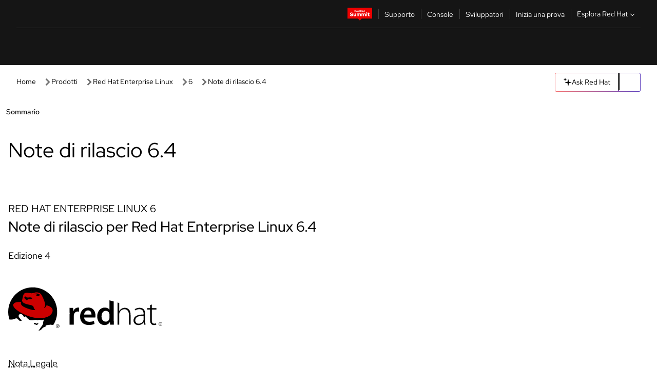

--- FILE ---
content_type: image/svg+xml
request_url: https://access.redhat.com/webassets/avalon/d/Red_Hat_Enterprise_Linux-6-6.4_Release_Notes-it-IT/images/a78399a6916bd5b945caa082f6c4fa4e/title_logo.svg
body_size: 13602
content:
<?xml version="1.0" encoding="UTF-8" standalone="no"?>
<!-- Created with Inkscape (http://www.inkscape.org/) -->
<svg
   xmlns:dc="http://purl.org/dc/elements/1.1/"
   xmlns:cc="http://web.resource.org/cc/"
   xmlns:rdf="http://www.w3.org/1999/02/22-rdf-syntax-ns#"
   xmlns:svg="http://www.w3.org/2000/svg"
   xmlns="http://www.w3.org/2000/svg"
   xmlns:xlink="http://www.w3.org/1999/xlink"
   xmlns:sodipodi="http://sodipodi.sourceforge.net/DTD/sodipodi-0.dtd"
   xmlns:inkscape="http://www.inkscape.org/namespaces/inkscape"
   width="300"
   height="140"
   id="svg2812"
   sodipodi:version="0.32"
   inkscape:version="0.45+devel"
   version="1.0"
   sodipodi:docname="redhat-logo.svg"
   inkscape:output_extension="org.inkscape.output.svg.inkscape">
  <defs
     id="defs3" />
  <sodipodi:namedview
     inkscape:document-units="mm"
     id="base"
     pagecolor="#ffffff"
     bordercolor="#666666"
     borderopacity="1.0"
     inkscape:pageopacity="0.0"
     inkscape:pageshadow="2"
     inkscape:zoom="1"
     inkscape:cx="174.26394"
     inkscape:cy="40.358463"
     inkscape:current-layer="layer1"
     inkscape:window-width="722"
     inkscape:window-height="523"
     inkscape:window-x="71"
     inkscape:window-y="636"
     width="300px"
     height="140px" />
  <metadata
     id="metadata4">
    <rdf:RDF>
      <cc:Work
         rdf:about="">
        <dc:format>image/svg+xml</dc:format>
        <dc:type
           rdf:resource="http://purl.org/dc/dcmitype/StillImage" />
      </cc:Work>
    </rdf:RDF>
  </metadata>
  <g
     inkscape:label="Layer 1"
     inkscape:groupmode="layer"
     id="layer1"
     transform="translate(-13.714282,-252.57246)">
    <g
       transform="matrix(2.1166666,0,0,2.1166666,-32.193429,187.76029)"
       id="shadowman">
      <path
         d="M 55.68466,68.503937 C 55.68466,79.688581 46.617715,88.755526 35.433071,88.755526 C 24.248427,88.755526 15.181482,79.688581 15.181482,68.503937 C 15.181482,57.319293 24.248427,48.252348 35.433071,48.252348 C 46.617715,48.252348 55.68466,57.319293 55.68466,68.503937 z"
         transform="matrix(1.10693,0,0,1.10693,5.005761,-12.00975)"
         style="fill:#ffffff"
         id="path4548" />
      <path
         d="M 147.81332,72.126073 C 147.81332,73.329962 147.86057,74.57586 148.03519,75.740362 L 146.64882,75.740362 L 146.42826,73.559712 L 146.35605,73.559712 C 145.61822,74.733404 143.92333,76.086957 141.50635,76.086957 C 138.4461,76.086957 137.02164,73.933874 137.02164,71.904202 C 137.02164,68.394942 140.11998,66.27862 146.30878,66.34295 L 146.30878,65.937278 C 146.30878,64.432747 146.01471,61.431561 142.41879,61.45388 C 141.08756,61.45388 139.70118,61.810976 138.5997,62.588186 L 138.1205,61.494579 C 139.51083,60.551948 141.20703,60.180411 142.58291,60.180411 C 146.97178,60.180411 147.81201,63.475677 147.81201,66.194597 L 147.81201,72.126073 L 147.81332,72.126073 z M 146.30878,67.609855 C 142.99645,67.514016 138.62333,68.015527 138.62333,71.667888 C 138.62333,73.853791 140.06616,74.835806 141.65077,74.835806 C 144.1859,74.835806 145.62742,73.266945 146.15124,71.786044 C 146.26152,71.460456 146.3101,71.134869 146.3101,70.874924 L 146.3101,67.609855 L 146.30878,67.609855 z M 153.80387,57.175286 L 153.80387,60.527004 L 158.13891,60.527004 L 158.13891,61.747959 L 153.80387,61.747959 L 153.80387,71.635066 C 153.80387,73.568902 154.40385,74.780665 156.03835,74.780665 C 156.82343,74.780665 157.37877,74.676951 157.76606,74.541727 L 157.94856,75.707542 C 157.45754,75.912347 156.76567,76.072514 155.84798,76.072514 C 154.73862,76.072514 153.81831,75.723296 153.22358,74.994662 C 152.53566,74.195133 152.29934,72.917726 152.29934,71.365932 L 152.29934,61.746646 L 149.7314,61.746646 L 149.7314,60.525692 L 152.29934,60.525692 L 152.29934,57.729312 L 153.80387,57.175286 z M 129.02767,60.179099 C 127.87105,60.179099 126.8339,60.512563 125.96348,61.052146 C 125.05891,61.581226 124.3224,62.399135 123.88522,63.247239 L 123.8222,63.247239 L 123.8222,55.719331 L 122.31767,55.309721 L 122.31767,75.740362 L 123.8222,75.740362 L 123.8222,66.437475 C 123.8222,65.819121 123.86947,65.39113 124.02832,64.938196 C 124.67818,63.046372 126.45974,61.493265 128.61545,61.493265 C 131.72953,61.493265 132.80739,63.990315 132.80739,66.730242 L 132.80739,75.73905 L 134.31191,75.73905 L 134.31191,66.564822 C 134.31191,60.899855 130.4692,60.179099 129.02767,60.179099 z"
         id="path620" />
      <path
         d="M 78.208384,65.270348 C 78.208384,63.205228 78.16506,61.686255 78.08235,60.311696 L 81.460325,60.311696 L 81.604739,63.240675 L 81.713705,63.240675 C 82.473849,61.069213 84.273772,59.961164 85.938472,59.961164 C 86.319199,59.961164 86.541071,59.976918 86.853532,60.045187 L 86.853532,63.719867 C 86.488557,63.648972 86.147215,63.609587 85.677213,63.609587 C 83.819525,63.609587 82.528988,64.792469 82.181081,66.560884 C 82.115438,66.904852 82.079992,67.318401 82.079992,67.738514 L 82.079992,75.73905 L 78.176875,75.73905 L 78.208384,65.270348 z M 91.56274,69.076313 C 91.666455,71.871381 93.83004,73.093647 96.328402,73.093647 C 98.123074,73.093647 99.405732,72.814009 100.58599,72.379455 L 101.16365,75.064243 C 99.842914,75.623519 98.010169,76.042319 95.771752,76.042319 C 90.763211,76.042319 87.82767,72.949234 87.82767,68.220332 C 87.82767,63.961432 90.411366,59.933594 95.372644,59.933594 C 100.38906,59.933594 102.02225,64.059896 102.02225,67.436558 C 102.02225,68.162566 101.95792,68.744161 101.88309,69.103883 L 91.56274,69.076313 z M 98.348885,66.358704 C 98.365952,64.929006 97.743659,62.59869 95.129766,62.59869 C 92.728556,62.59869 91.730785,64.778027 91.554863,66.358704 L 98.348885,66.358704 z M 118.82942,54.363153 L 114.93024,53.307617 L 114.93024,61.97377 L 114.8659,61.97377 C 114.17665,60.834212 112.65375,59.962477 110.54268,59.962477 C 106.83386,59.962477 103.60162,63.033244 103.62656,68.201952 C 103.62656,72.945296 106.54372,76.086957 110.22759,76.086957 C 112.45288,76.086957 114.31582,75.024857 115.23745,73.297141 L 115.30703,73.297141 L 115.48164,75.73905 L 118.95675,75.73905 C 118.88586,74.690078 118.82809,72.991246 118.82809,71.411881 L 118.82809,54.363153 L 118.82942,54.363153 z M 114.92893,69.050056 C 114.92893,69.459667 114.90136,69.840395 114.81077,70.189614 C 114.41823,71.877945 113.0371,72.966301 111.44198,72.966301 C 108.98563,72.966301 107.57957,70.894617 107.57957,68.060164 C 107.57957,65.198141 108.97382,62.983355 111.48662,62.983355 C 113.2406,62.983355 114.49568,64.220064 114.84228,65.72197 C 114.90922,66.038368 114.92893,66.428286 114.92893,66.738119 L 114.92893,69.050056 L 114.92893,69.050056 z"
         id="path616" />
      <path
         d="M 161.80517,73.528501 C 160.90479,73.528501 160.18937,74.243893 160.18939,75.144292 C 160.18939,76.044668 160.90478,76.760094 161.80517,76.760081 C 162.70554,76.760081 163.42095,76.041202 163.42097,75.144292 C 163.42097,74.24046 162.70554,73.528501 161.80517,73.528501 z M 161.80517,73.803529 C 162.54687,73.803529 163.14594,74.402585 163.14593,75.144292 C 163.14593,75.882533 162.54342,76.485053 161.80517,76.485053 C 161.06348,76.485053 160.46441,75.882523 160.46441,75.144292 C 160.46441,74.402596 161.06346,73.80354 161.80517,73.803529 z M 161.25512,74.319207 L 161.25512,75.969376 L 161.49577,75.969376 L 161.49577,75.247426 L 161.80517,75.247426 L 162.2521,75.969376 L 162.52712,75.969376 L 162.04582,75.247426 C 162.29078,75.216382 162.49274,75.06625 162.49274,74.766128 C 162.49273,74.438393 162.30159,74.319207 161.90832,74.319207 L 161.25512,74.319207 z M 161.49577,74.525479 L 161.83955,74.525479 C 162.0155,74.525467 162.21771,74.562596 162.21771,74.766128 C 162.21773,75.02142 162.01906,75.041156 161.80517,75.041156 L 161.49577,75.041156 L 161.49577,74.525479 z"
         id="path650" />
      <path
         d="M 63.115808,76.090895 C 60.810796,75.504093 58.522203,75.797079 56.285026,76.486064 C 56.010655,76.526189 56.159301,76.830359 56.114355,76.953441 C 56.240389,77.319727 56.032958,77.717522 54.998429,77.944646 C 53.465014,78.282048 52.496128,79.864039 51.942103,80.389181 C 51.290927,81.007536 49.45293,81.388262 49.729943,81.01935 C 49.946565,80.730522 50.773662,79.83253 51.276485,78.861018 C 51.726795,77.99322 52.127215,77.746405 52.678614,76.919305 C 52.841408,76.676428 53.46764,75.824385 53.650127,75.149578 C 53.854932,74.490525 53.786663,73.663427 53.865435,73.323398 C 53.97834,72.83239 54.440465,71.767665 54.477226,71.166377 C 54.496918,70.825035 53.056716,71.650821 52.372719,71.650821 C 51.688722,71.650821 51.024417,71.242523 50.412627,71.21364 C 49.657736,71.17688 49.17198,71.795235 48.489295,71.68758 C 48.098065,71.625877 47.769852,71.281909 47.087167,71.255652 C 46.115654,71.220205 44.928834,71.795235 42.698294,71.724341 C 40.507139,71.653447 38.480092,68.952905 38.204394,68.523601 C 37.880118,68.019465 37.484949,68.019465 37.054333,68.414634 C 36.622404,68.809804 36.090697,68.498657 35.939718,68.234773 C 35.652203,67.73195 34.882871,66.258927 33.692111,65.951719 C 32.044479,65.523729 31.210817,66.864153 31.31847,67.928878 C 31.427438,69.010669 32.127189,69.31394 32.451465,69.887656 C 32.77574,70.462687 32.94116,70.834225 33.54901,71.088919 C 33.980939,71.267467 34.142421,71.53529 34.013762,71.888448 C 33.900856,72.198281 33.451859,72.269175 33.156467,72.282304 C 31.933813,72.291845 31.468231,71.67907 30.76576,70.807968 C 30.388969,70.188301 29.79556,69.919166 29.103685,69.919166 C 28.774159,69.919166 28.465638,70.005814 28.191252,70.147603 C 27.106833,70.710817 25.817611,71.045595 24.429922,71.045595 L 22.863688,71.045595 C 22.102232,68.784859 21.688683,66.365268 21.688683,63.847213 C 21.688683,51.409229 31.770093,41.32782 44.208077,41.32782 C 56.646061,41.32782 66.72747,51.410542 66.72747,63.847213 C 66.730097,68.36212 65.401488,72.565881 63.115808,76.090895 z M 49.170707,74.025807 C 49.286239,74.138712 49.485793,74.518127 49.241602,75.001258 C 49.105065,75.257265 48.956712,75.437126 48.694141,75.647183 C 48.37643,75.900564 47.758075,76.194643 46.908658,75.65506 C 46.451785,75.364919 46.424215,75.267768 45.794044,75.349165 C 45.343735,75.408243 45.163874,74.953995 45.326668,74.575893 C 45.488149,74.199104 46.152454,73.893208 46.980865,74.378965 C 47.353716,74.598211 47.932685,75.059024 48.44076,74.649413 C 48.65213,74.481367 48.778164,74.368462 49.069618,74.031058 C 49.082746,74.015304 49.101126,74.007427 49.122132,74.007427 C 49.140512,74.007427 49.157579,74.013991 49.170707,74.025807 z"
         id="path632" />
      <path
         d="M 63.115853,76.089615 C 65.401534,72.564599 66.72883,68.36215 66.72883,63.849868 C 66.72883,51.411879 56.647417,41.330466 44.209428,41.330466 C 31.77144,41.330466 21.690027,51.413192 21.690027,63.849868 C 21.690027,66.367923 22.103576,68.787515 22.865032,71.046939 C 25.868844,79.95466 34.290809,86.367957 44.209428,86.367957 C 52.133821,86.367957 59.101143,82.275788 63.115853,76.089615 z"
         style="fill:none"
         id="path646" />
      <path
         d="M 56.917822,57.857972 C 56.694636,58.606299 56.378238,59.562056 54.970858,60.285439 C 54.766053,60.390468 54.687282,60.218483 54.781807,60.057003 C 55.313513,59.151133 55.409352,58.925322 55.562956,58.568226 C 55.779577,58.047022 55.892482,57.303946 55.463179,55.754779 C 54.615075,52.707643 52.849285,48.633855 51.564001,47.31181 C 50.32598,46.037029 48.079686,45.677306 46.050011,46.19851 C 45.302998,46.390186 43.839164,47.151642 41.126807,46.539852 C 36.433353,45.483004 35.738853,47.833013 35.468405,48.857041 C 35.197956,49.881066 34.552032,52.791666 34.552032,52.791666 C 34.33541,53.977174 34.05446,56.038354 41.342116,57.426043 C 44.737158,58.071966 44.910455,58.950266 45.060119,59.58175 C 45.329254,60.712117 45.761183,61.360667 46.245627,61.682316 C 46.731383,62.006591 46.245627,62.274414 45.707356,62.329554 C 44.260592,62.480532 38.917273,60.947118 35.754607,59.151133 C 33.168283,57.570457 33.124958,56.147322 33.717056,54.939495 C 29.808689,54.516756 26.877084,55.304469 26.345378,57.155594 C 25.431631,60.330077 33.324513,65.752165 42.311003,68.473712 C 51.741236,71.329172 61.440606,69.336258 62.519772,63.40872 C 63.012093,60.71343 60.74348,58.721829 56.917822,57.857972 z M 42.458041,52.053841 C 39.857276,52.241579 39.586829,52.52253 39.099759,53.041108 C 38.411824,53.772368 37.507268,52.090601 37.507268,52.090601 C 36.965059,51.976382 36.306006,51.100708 36.661789,50.2828 C 37.012321,49.474082 37.658246,49.71696 37.860425,49.969029 C 38.107242,50.274923 38.633697,50.777747 39.315068,50.759366 C 39.997753,50.7423 40.785465,50.597886 41.884324,50.597886 C 42.998938,50.597886 43.745953,51.014061 43.789276,51.371156 C 43.823411,51.675739 43.698689,51.964567 42.458041,52.053841 z M 45.191406,47.754243 C 45.187466,47.754243 45.183528,47.755556 45.179589,47.755556 C 45.138891,47.755556 45.107383,47.72536 45.107383,47.687287 C 45.107383,47.659717 45.123137,47.636085 45.14808,47.625583 C 45.652218,47.359073 46.404482,47.147704 47.265715,47.059743 C 47.524347,47.032172 47.776416,47.019045 48.019294,47.016418 C 48.062617,47.016418 48.103316,47.016418 48.147954,47.017731 C 49.592094,47.04924 50.746092,47.622957 50.729025,48.299078 C 50.711958,48.973884 49.527763,49.495088 48.084936,49.46358 C 47.617561,49.453076 47.179067,49.384807 46.800965,49.275842 C 46.756328,49.264025 46.723506,49.225952 46.723506,49.181315 C 46.723506,49.135365 46.756328,49.097292 46.802278,49.08679 C 47.702895,48.878046 48.310747,48.538016 48.268737,48.215055 C 48.212283,47.788376 47.03334,47.557315 45.637776,47.696476 C 45.484171,47.713544 45.334507,47.733237 45.191406,47.754243 z"
         style="fill:#cc0000"
         id="path648" />
      <use
         transform="translate(-94.61853,1.913321)"
         id="use4312"
         x="0"
         y="0"
         width="744.09448"
         height="1052.3622"
         xlink:href="#path650" />
    </g>
  </g>
</svg>


--- FILE ---
content_type: text/javascript; charset=utf-8
request_url: https://docs.redhat.com/_nuxt/H_XagO0P.js
body_size: 11449
content:
import{i as ue,r as j,b as ze,n as be,c as p,y as x,g as o,o as l,e as s,t as g,u as ye,j as ke,k as q,h as $e,F as le,x as Q,f as V,B as ve,C as ie,D as Kt,E as Gt,p as At,v as He,m as Ae,d as Yt,w as kt,l as Lt,G as Zt,I as we,q as Xt,s as Wt,J as St,K as Tt,L as Ct,N as wt,A as Re,z as _e,H as en,M as tn,O as nn}from"./B4E6G4QW.js";import{_ as on}from"./CQPMLyK-.js";import{_ as sn}from"./5VKadMoY.js";import{_ as an,a as ln}from"./BuBMDyMp.js";import{_ as rn}from"./BVavyVVG.js";import{i as cn,p as dn,r as un,a as pn}from"./BlOHKc0l.js";import"./BHXHwhQB.js";import"./Dgmoe8i2.js";const mn={key:0,id:"version-change-modal"},hn={slot:"header",class:"modal-title"},vn={class:"modal-content"},gn={slot:"footer",class:"modal-footer"},fn={__name:"VersionChangeModal",props:{targetVersionName:String,targetCurrentVersionName:String},emits:["continue","stay"],setup(w,{expose:y,emit:T}){const _=T,S=j(!1);ze({script:[{type:"module",innerHTML:`
      import '@rhds/elements/rh-dialog/rh-dialog.js';
      import '@rhds/elements/rh-button/rh-button.js';
      `}]});function h(){_("continue"),I()}function O(){_("stay"),I()}function I(){const b=document.querySelector("#version-change-modal");b&&b.close()}return y({show:()=>{S.value=!0,be(()=>{const b=document.querySelector("#version-change-modal");b&&b.show()})}}),(b,F)=>o(S)?(l(),p("rh-dialog",mn,[s("h2",hn,g(b.$t("version_change_modal_title")+w.targetVersionName),1),s("div",vn,[s("p",null,g(b.$t("version_change_modal_message")),1)]),s("div",gn,[s("rh-button",{id:"continue-button",variant:"primary",onClick:h},g(b.$t("version_change_modal_continue")+w.targetVersionName),1),s("rh-button",{id:"stay-button",variant:"link",onClick:O},g(b.$t("version_change_modal_stay")+w.targetCurrentVersionName),1)])])):x("",!0)}},_n=ue(fn,[["__scopeId","data-v-682f6c34"]]),bn={class:"spinner-container"},yn={__name:"Loader",setup(w){return ze({script:[{type:"module",innerHTML:`
      import '@patternfly/elements/pf-spinner/pf-spinner.js'; 
       `}]}),(y,T)=>(l(),p("div",bn,T[0]||(T[0]=[s("pf-spinner",{size:"xl"},[s("h1",null,"Loading...")],-1)])))}},$n=ue(yn,[["__scopeId","data-v-7a282db7"]]),kn={key:0,class:"item sub-chapter"},Ln=["href","id"],Sn={key:1,class:"item sub-chapter"},Tn=["id"],Cn=["id"],wn=["id"],An={class:"item sub-chapter"},Pn=["href","id"],xn={__name:"TocNestedLinkList",props:["sections","hash"],emits:["closeMobileTOC"],setup(w){const y=w,{locale:T}=ye(),_=ke(),S=_.params;let h=q("currentSubSection");const O=q("isSinglePage"),I=q("isLargeTOC");function b(i){const a=i.anchor?"#"+i.anchor:"#"+i.urlFragment;if(O.value)return i.docTitle==S.docTitle?i.url?i.url:i.singlePageAnchor?`#${i.singlePageAnchor}`:a||"":i.url;{let m=i.docTitle?i.docTitle:S.docTitle;return i.urlFragment===h.value?`/${T.value}/documentation/${S.product}/${S.version}/${S.contentFormatType}/${m}`:"#"+i.urlFragment!==a?`/${T.value}/documentation/${S.product}/${S.version}/${S.contentFormatType}/${m}/${i.urlFragment}${a}`:`/${T.value}/documentation/${S.product}/${S.version}/${S.contentFormatType}/${m}/${i.urlFragment}`}}function F(i){return i=i.split(" "),i.length>1&&i[0].includes(".")&&i.shift(),i.join(" ")}function N(i){var m;let a="";return O.value?a=i.singlePageAnchor?i.singlePageAnchor:i.anchor:a=i.anchor?i.anchor:i.urlFragment,I.value&&O.value&&_.params.docTitle==i.docTitle&&(m=i==null?void 0:i.subChapters)!=null&&m.includes(y.hash)||_.params.docTitle==i.docTitle&&_.hash==a||_.params.docTitle==i.docTitle&&_.params.section==(a==null?void 0:a.toLowerCase())||_.params.docTitle==i.docTitle&&_.params.section==(i==null?void 0:i.urlFragment)&&_.params.section!="index"&&I.value?!0:!!(_.params.docTitle==i.docTitle&&_.params.section==(i==null?void 0:i.urlFragment)&&!y.hash&&!a&&I.value)}function P(i){let a="";return O.value?a=i.singlePageAnchor?i.singlePageAnchor:i.anchor:a=i.anchor?i.anchor:i.singlePageAnchor,a||(a=i.urlFragment),a=i.docTitle+"-"+a,a}return(i,a)=>{const m=Pt;return l(!0),p(le,null,$e(w.sections,A=>(l(),p(le,{key:A.singlePageAnchor},[A.sections?(l(),p("li",Sn,[s("details",{id:"nested-toc--"+A.singlePageAnchor,onClick:a[3]||(a[3]=(...D)=>i.handleToggleActiveClass&&i.handleToggleActiveClass(...D))},[s("summary",{class:Q("heading sub-chapter-title"),id:A.singlePageAnchor+"--summary"},g(A.title),9,Cn),s("ol",{id:`sub-nav--${A.singlePageAnchor}`,class:"sub-nav"},[s("li",An,[s("a",{class:Q(`link sub-chapter-title chapter-landing-page ${N(A)?"active":""}`),href:b(A),id:`chapter-landing--${P(A)}`,onClick:a[1]||(a[1]=D=>i.$emit("closeMobileTOC"))},g(F(A.title)),11,Pn)]),V(m,{sections:A.sections,hash:w.hash,onCloseMobileTOC:a[2]||(a[2]=D=>i.$emit("closeMobileTOC"))},null,8,["sections","hash"])],8,wn)],8,Tn)])):(l(),p("li",kn,[s("a",{class:Q(`link sub-chapter-title ${N(A)?"active":""}`),href:b(A),id:`sub-link-to-${P(A)}`,onClick:a[0]||(a[0]=D=>i.$emit("closeMobileTOC"))},g(A.title),11,Ln)]))],64))),128)}}},Pt=ue(xn,[["__scopeId","data-v-c61ac788"]]),qn=["href","id"],Fn={__name:"TocLink",props:["section","index"],emits:["closeMobileTOC"],setup(w){const y=w;let T=q("currentChapter"),_=q("currentSection"),S=q("currentSubSection");const h=q("isSinglePage"),{locale:O}=ye();let I=b=>T.value==b.urlFragment||h.value?`#${b.singlePageAnchor}`:b.url?`/${O.value}${b.url}`:b.urlFragment+"#"+b.singlePageAnchor;return ve(()=>{if(h.value){if(_.value==y.section.singlePageAnchor)return!0}else if(S.value==y.section.singlePageAnchor)return!0;return!1}),(b,F)=>w.section.visible?(l(),p("a",{key:0,class:"link sub-chapter-title",href:o(I)(w.section),id:`sub-link-to-${w.section.docTitle}-${w.section.singlePageAnchor}`,onClick:F[0]||(F[0]=N=>b.$emit("closeMobileTOC"))},g(w.section.title),9,qn)):x("",!0)}},Mn=["href"],jn=["href","id"],En=["id","open"],Vn=["id"],On={class:"sub-nav"},In={key:0,class:"item sub-chapter"},Dn=["href","id"],Nn=["id","open"],Rn=["id"],Hn=["id"],zn={key:0,class:"item sub-chapter"},Un=["href","id"],Bn={__name:"Toc",props:["sections","isSubSection","openDetailsOnLoad","hash"],emits:["closeMobileTOC"],setup(w){const y=ke(),T=y.params,{locale:_}=ye();let S=q("activeChapter"),h=q("currentSection"),O=q("currentSubSection");const I=q("isSinglePage");function b(a){return a=a.split(" "),a.length>1&&a[0].includes(".")&&a.shift(),a.join(" ")}function F(a){var m,A,D;return y.params.docTitle==a.docTitle&&y.params.section.toLowerCase()==((m=a.singlePageAnchor)==null?void 0:m.toLowerCase())||y.params.docTitle==a.docTitle&&y.params.section.toLowerCase()==a.urlFragment?!0:y.params.docTitle==a.docTitle&&((A=O.value)==null?void 0:A.toLowerCase())==((D=a.singlePageAnchor)==null?void 0:D.toLowerCase())}const N=a=>{const m=a.target;m&&m.parentElement.hasAttribute("open")&&h.value!==m.id.split("--")[0]&&m.classList.remove("active")};let P=a=>I.value?a.url==="#null"?"":a.url:a.url?`/${_.value}${a.url}`:`/${_.value}/${a.urlFragment}#${a.singlePageAnchor}`,i=a=>I.value?a.docTitle!=T.docTitle?a.url:"":a.url;return(a,m)=>{const A=Pt,D=Fn,se=xt;return w.isSubSection?(l(!0),p(le,{key:1},$e(w.sections,(r,te)=>{var U;return l(),p("li",{class:"item",key:"subsection-"+r.urlFragment},[r.sections?(l(),p("details",{key:1,id:"nested-toc--"+r.singlePageAnchor,onClick:N,open:o(I)?o(y).params.docTitle==r.docTitle&&o(S)==r.urlFragment:o(y).params.docTitle==r.docTitle&&o(y).params.subSection==r.singlePageAnchor},[s("summary",{class:"heading sub-chapter-title",id:r.urlFragment+"--summary"},g(r.title),9,Rn),s("ol",{id:`sub-nav--${r.urlFragment}`,class:"sub-nav"},[r.categoryName?x("",!0):(l(),p("li",zn,[s("a",{class:Q(`link sub-chapter-title chapter-landing-page ${o(y).params.docTitle==r.docTitle&&o(y).params.section.toLowerCase()==(((U=r.singlePageAnchor)==null?void 0:U.toLowerCase())||"")?"active":""}`),href:o(P)(r),id:`chapter-landing--${r.docTitle}-${r.urlFragment}`,onClick:m[5]||(m[5]=J=>a.$emit("closeMobileTOC"))},g(b(r.title)),11,Un)])),V(se,{sections:r.sections,isSubSection:!0,onCloseMobileTOC:m[6]||(m[6]=J=>a.$emit("closeMobileTOC"))},null,8,["sections"])],8,Hn)],8,Nn)):(l(),ie(D,{key:0,section:r,index:te,onCloseMobileTOC:m[4]||(m[4]=J=>a.$emit("closeMobileTOC"))},null,8,["section","index"]))])}),128)):(l(!0),p(le,{key:0},$e(w.sections,(r,te)=>{var U,J;return l(),p("li",{key:"section-"+r.urlFragment,class:"item chapter"},[te==0&&!r.sections?(l(),p("a",{key:0,class:Q(`link ${o(y).params.docTitle==r.docTitle&&o(y).params.section=="index"?"active":""}`),href:o(i)(r),id:"chapter-index",onClick:m[0]||(m[0]=ae=>a.$emit("closeMobileTOC"))},g(r.title),11,Mn)):r.sections?(l(),p("details",{key:2,id:"toc--"+r.singlePageAnchor,open:o(y).params.docTitle==r.docTitle&&o(y).params.section.toLowerCase()==(((U=r.singlePageAnchor)==null?void 0:U.toLowerCase())||""||"index"),onClick:N},[s("summary",{class:"heading chapter-title",id:r.singlePageAnchor+"--summary"},g(r.title),9,Vn),s("ol",On,[r.categoryName?x("",!0):(l(),p("li",In,[s("a",{class:Q(`link sub-chapter-title chapter-landing-page ${F(r)?"active":""}`),href:o(P)(r),id:`chapter-landing--${r.docTitle}-${(J=r==null?void 0:r.singlePageAnchor)==null?void 0:J.toLowerCase()}`,onClick:m[2]||(m[2]=ae=>a.$emit("closeMobileTOC"))},g(b(r.title)),11,Dn)])),V(A,{sections:r.sections,hash:w.hash,onCloseMobileTOC:m[3]||(m[3]=ae=>a.$emit("closeMobileTOC"))},null,8,["sections","hash"])])],8,En)):(l(),p("a",{key:1,class:Q(`link ${F(r)?"active":""}`),href:o(P)(r),id:`chapter-landing--${r.docTitle}-${r.singlePageAnchor||r.urlFragment}`,onClick:m[1]||(m[1]=ae=>a.$emit("closeMobileTOC"))},g(r.title),11,jn))])}),128))}}},xt=ue(Bn,[["__scopeId","data-v-2b26994c"]]),Qn=["for"],Jn=["id"],Kn=["selected"],Gn=["selected"],Yn={key:0,class:"page-type",value:"pdf"},Zn={class:"feedback-container-content-page"},Xn={__name:"PageFormat",props:["id","enablePdf"],emits:["handlePageFormatChange"],setup(w){const y=ke(),T=Kt();return(_,S)=>{const h=Gt;return l(),p(le,null,[s("label",{for:w.id},g(_.$t("format")),9,Qn),s("select",{id:w.id,class:"page-format-dropdown",onChange:S[0]||(S[0]=O=>_.$emit("handlePageFormatChange",O.target.value))},[s("option",{selected:o(y).params.contentFormatType==="html",class:"page-type",value:"html"},g(_.$t("multi_page")),9,Kn),s("option",{selected:o(y).params.contentFormatType==="html-single",class:"page-type",value:"html-single"},g(_.$t("single_page")),9,Gn),w.enablePdf?(l(),p("option",Yn,g(_.$t("view_full_doc_pdf")),1)):x("",!0)],40,Jn),s("div",Zn,[o(T).public.collectFeedback?(l(),ie(h,{key:0})):x("",!0)])],64)}}},Wn=ue(Xn,[["__scopeId","data-v-eba06d36"]]),eo={class:"pagination","aria-label":"pagination"},to=["aria-disabled","disabled"],no=["aria-disabled","disabled"],oo={__name:"Pagination",props:["pagination"],setup(w){const y=w,T=q("isLoading"),_=At(),S=ke(),{product:h,version:O,contentFormatType:I,docTitle:b,section:F}=S.params,N=j(y.pagination),P=ve(()=>{if(!N.value)return null;const a=Object.keys(N.value),m=a.indexOf(`${b}/${F}`);return{prev:a[m-1]?a[m-1]:null,next:a[m+1]?a[m+1]:null}}),i=ve(()=>`/documentation/${h}/${O}/${I}`);return(a,m)=>{var D,se,r,te,U,J,ae,k,X,ne;const A=rn;return l(),p("nav",eo,[(D=o(P))!=null&&D.prev?(l(),p("rh-cta",{key:0,"aria-disabled":!((se=o(P))!=null&&se.prev&&!o(T)),disabled:!((r=o(P))!=null&&r.prev&&!o(T)),class:Q((te=o(P))!=null&&te.prev&&!o(T)?"previous-btn":" previous-btn disabled"),variant:"brick",onClick:m[0]||(m[0]=re=>{var R,K,W,G;T.value=!0,o(S).hash="",a.body.docTitle=(K=(R=o(P))==null?void 0:R.prev)==null?void 0:K.split("/")[0],a.body.section=(G=(W=o(P))==null?void 0:W.prev)==null?void 0:G.split("/")[1]})},[V(A,{to:o(_)(o(i)+`/${(U=o(P))==null?void 0:U.prev}`),external:""},{default:He(()=>[Ae(g(a.$t("previous_btn")),1)]),_:1},8,["to"])],10,to)):x("",!0),(J=o(P))!=null&&J.next?(l(),p("rh-cta",{key:1,"aria-disabled":!((ae=o(P))!=null&&ae.next&&!o(T)),disabled:!((k=o(P))!=null&&k.next&&!o(T)),class:Q((X=o(P))!=null&&X.next&&!o(T)?"next-btn":"next-btn disabled"),variant:"brick",onClick:m[1]||(m[1]=re=>{var R,K,W,G;T.value=!0,o(S).hash="",a.body.docTitle=(K=(R=o(P))==null?void 0:R.next)==null?void 0:K.split("/")[0],a.body.section=(G=(W=o(P))==null?void 0:W.next)==null?void 0:G.split("/")[1]})},[V(A,{to:o(_)(o(i)+`/${(ne=o(P))==null?void 0:ne.next}`),external:""},{default:He(()=>[Ae(g(a.$t("next_btn")),1)]),_:1},8,["to"])],10,no)):x("",!0)])}}},so=ue(oo,[["__scopeId","data-v-fca5b11c"]]),ao={id:"mobile-nav",class:"content-page-mobile-nav","aria-label":"mobile menu"},io={class:"mobile-nav-wrapper"},lo={id:"first-button"},ro={key:1,class:"mobile-nav-btn active-mobile-menu"},co={id:"second-button"},uo={id:"mobile-nav-content-wrapper",class:"hidden",role:"navigation",tabindex:"0"},po={id:"toc-mobile",class:"hidden","aria-labelledby":"toc-btn"},mo={class:"product-title"},ho={key:0,class:"product-version"},vo={class:"version-label",for:"mobile-version-selector"},go=["value","selected"],fo={class:"version-popover",position:"bottom"},_o={slot:"heading",class:"popover-header-text"},bo={slot:"body"},yo=["href"],$o=["aria-label"],ko={class:"toc-filter-mobile"},Lo={id:"text",part:"text"},So=["placeholder"],To={key:0,id:"utilities",part:"utilities"},Co=["number"],wo=["lang"],Ao={key:0,id:"mobile-toc-menu",class:"table-of-contents","aria-label":"table of content - mobile"},Po={key:0,id:"toc-list-mobile"},xo={id:"page-content-options-mobile",class:"hidden","aria-labelledby":"settings-btn"},qo={class:"page-layout-options"},Fo=["summary"],Mo={class:"grid content-wrapper"},jo=["lang","aria-label","xml:lang"],Eo={id:"toc-container",class:"toc-container",visible:"true"},Vo={id:"toc-focus-container",class:"toc-focus-container"},Oo=["aria-label","aria-expanded"],Io={key:0,size:"md",set:"ui",icon:"caret-right",class:"toc-focus-btn-icon"},Do={key:1,size:"md",set:"ui",icon:"caret-left",class:"toc-focus-btn-icon"},No={id:"product-container-desktop",class:"product-container"},Ro={class:"product-title"},Ho={key:0,class:"product-version"},zo={class:"version-label",for:"version-selector"},Uo=["value","selected"],Bo={class:"version-popover",position:"right"},Qo={slot:"heading",class:"popover-header-text"},Jo={slot:"body"},Ko=["href"],Go=["aria-label"],Yo={id:"toc-filter",class:"toc-filter"},Zo={id:"text",part:"text"},Xo=["placeholder"],Wo={key:0,id:"utilities",part:"utilities"},es=["number"],ts={id:"toc-wrapper",class:"toc-wrapper"},ns=["aria-label"],os={id:"toc-list"},ss={class:"content span-12 span-xs-12 span-lg-10 span-3xl-8"},as={class:"tablet-page-layout-options"},is={key:0,class:"tablet-jump-links"},ls=["summary"],rs={"aria-live":"polite"},cs={slot:"header"},ds=["lang","xml:lang"],us={"data-id":"content_chapter",class:"chapter-title"},ps=["innerHTML"],ms=["aria-label"],hs={key:0,id:"jump-links-details",open:"",class:"page-layout-sticky"},vs={class:"jump-links-heading"},gs=Yt({__name:"index",async setup(w){var tt,nt,ot,st,at,it,lt,rt,ct,dt,ut,pt;let y,T;const{locale:_,t:S}=ye(),h=ke(),O=At();let{locale:I,contentFormatType:b,section:F}=h.params;const{product:N,version:P,docTitle:i,subSection:a}=h.params,m=j(!1),A=j(!1),D=j(!1),se=j(null),r=j(""),te=j(""),U=j(null);I||(h.params.locale=_.value,I=_.value),a&&typeof a!="string"&&(h.params.subSection=h.params.subSection[0]),F&&typeof F!="string"&&(h.params.section=h.params.section[0]),N&&typeof N!="string"&&(h.params.product=h.params.product[0]),F||(F="index");const J=ve(()=>(F&&typeof F!="string"&&(F=F[0]),F)),ae={copyLinkText:S("copy_link"),linkCopiedText:S("link_copied_to_clip"),copyBtnLabel:S("copy_link_to_clip")},k={locale:I,product:N,version:P,contentFormatType:b,docTitle:i,section:F||"index",sectionLinkTranslationObj:ae},X=q("isLoading",()=>!1),ne=q("isSinglePage",()=>h.params.contentFormatType=="html-single"),re=q("isInFocusMode",()=>!1),R=q("mobileTocOpen",()=>!1),K=j(!1),W=j(!1),G=q("isLargeTOC",()=>!1),Pe=j(0);let pe;const xe=j(!1),{data:v}=([y,T]=kt(()=>Re("/api/page",{method:"post",body:k,pick:["name","html","type","toc","breadcrumbs","error","title","productName","productVersions","pagination","redirect","canonicalLinks","openShiftProducts","tocFromVolume","jumpLinks","pageDescription","pageContentUrl"]},"$0L5IMiiU5h")),y=await y,T(),y);if(X.value=!1,!v||!v.value||(tt=v==null?void 0:v.value)!=null&&tt.error)throw!v||!v.value?Lt({statusCode:404,statusMessage:"Page Not Found"}):Lt(v.value.error);const Y=(nt=v.value.jumpLinks)==null?void 0:nt.map(e=>({title:e.title,href:ne.value?e.singlePageAnchor||e.anchor:e.anchor||e.singlePageAnchor,subChapters:e==null?void 0:e.subChapters}));G.value=((ot=v.value)==null?void 0:ot.tocFromVolume)||!1;const qe=(at=(st=v.value)==null?void 0:st.openShiftProducts)==null?void 0:at.products;if(qe!=null&&qe.includes(k.product)&&(W.value=!0),v.value.redirect.product||v.value.redirect.version){const e=v.value.redirect.product||k.product,n=v.value.redirect.version||k.version;[y,T]=kt(()=>_e(`/documentation/${e}/${n}/${b}/${i}`,{replace:!0})),await y,T()}const qt=ve(()=>{var e,n;return typeof b!="string"&&(b=b[0]),(e=v==null?void 0:v.value)!=null&&e.canonicalLinks[J.value]&&b=="html"?(n=v==null?void 0:v.value)==null?void 0:n.canonicalLinks[J.value]:b=="html-single"||b.includes("-")?"https://docs.redhat.com/"+_.value+"/documentation/"+N+"/"+P+"/html-single/"+i+"/index":"https://docs.redhat.com/"+_.value+"/documentation/"+N+"/"+P+"/html/"+i+"/"+J.value}),Ue=[];(it=v.value)!=null&&it.pageContentUrl&&Ue.push({name:"cloudfront-content-url",content:v.value.pageContentUrl}),ze({title:(lt=v==null?void 0:v.value)==null?void 0:lt.pageDescription.join(" | "),meta:Ue,link:[{rel:"canonical",href:qt.value},{rel:"stylesheet",href:"/styles/rh-table-lightdom.css"},{rel:"stylesheet",href:"/styles/rh-code-block-prism.css"}],script:[{type:"module",innerHTML:`
      import "@rhds/elements/rh-alert/rh-alert.js";
      import "@rhds/elements/rh-code-block/rh-code-block.js";
      import '@rhds/elements/rh-cta/rh-cta.js';
      import '@rhds/elements/rh-icon/rh-icon.js';
      import '@rhds/elements/rh-tooltip/rh-tooltip.js';
      import '@patternfly/elements/pf-switch/pf-switch.js';
      import '@rhds/elements/rh-table/rh-table.js';
      import '@patternfly/pfe-clipboard/dist/pfe-clipboard.min.js';
      import '@patternfly/elements/pf-modal/pf-modal.js';
      import '@patternfly/elements/pf-popover/pf-popover.js';
      import '@rhds/elements/rh-button/rh-button.js';
      import '@rhds/elements/rh-badge/rh-badge.js';
      import '@rhds/elements/rh-disclosure/rh-disclosure.js';
      `}]});const Ft=j(v.value.pagination),Be=j(!1);function Mt(){var d;R.value=!0;const e=document.querySelector("#mobile-nav-content-wrapper"),n=document.querySelector("#toc-mobile"),t=document.querySelector("#toc-btn");t==null||t.setAttribute("aria-expanded","true"),t==null||t.classList.add("active-mobile-menu"),n==null||n.classList.remove("hidden"),e==null||e.classList.remove("hidden"),(d=document.querySelector("#close-toc-btn"))==null||d.focus({focusVisible:!0})}function ge(){R.value=!1;const e=document.querySelector("#mobile-nav-content-wrapper"),n=document.querySelector("#toc-mobile"),t=document.querySelector("#toc-btn");t==null||t.setAttribute("aria-expanded","false"),t==null||t.classList.remove("active-mobile-menu"),n==null||n.classList.add("hidden"),e==null||e.classList.add("hidden"),t==null||t.focus({focusVisible:!0})}function jt(){K.value=!0;const e=document.querySelector("#mobile-nav-content-wrapper"),n=document.querySelector("#page-content-options-mobile"),t=document.querySelector("#close-content-btn");n==null||n.classList.remove("hidden"),e==null||e.classList.remove("hidden"),e==null||e.setAttribute("aria-hidden","false"),t==null||t.focus({focusVisible:!0})}function Fe(){K.value=!1;const e=document.querySelector("#mobile-nav-content-wrapper"),n=document.querySelector("#page-content-options-mobile"),t=document.querySelector("#settings-btn");n==null||n.classList.add("hidden"),e==null||e.classList.add("hidden"),e==null||e.setAttribute("aria-hidden","true"),t==null||t.focus({focusVisible:!0})}function Qe(){const e=document.querySelector("div.content-wrapper"),n=document.querySelector("aside.left-content"),t=document.querySelector("div.content"),d=document.querySelector("#toc-container"),f=document.querySelector("#product-container-desktop"),c=document.querySelector("#toc-filter"),u=document.querySelector("#toc-wrapper");d!=null&&d.hasAttribute("visible")?(d==null||d.removeAttribute("visible"),d==null||d.classList.add("enter-toc-container-left"),u==null||u.classList.remove("enter-left"),u==null||u.classList.add("hide-left"),c==null||c.classList.remove("enter-left"),c==null||c.classList.add("hide-left"),f==null||f.classList.remove("enter-left"),f==null||f.classList.add("hide-left"),e==null||e.classList.add("change-layout"),n==null||n.classList.remove("span-lg-2"),n==null||n.classList.add("span-lg-1"),n==null||n.classList.add("collapse-left-content"),t==null||t.classList.remove("span-3xl-8"),t==null||t.classList.add("span-3xl-9"),t==null||t.classList.remove("span-lg-10"),t==null||t.classList.add("span-lg-11"),t==null||t.classList.add("expand-content"),re.value=!0):(d==null||d.setAttribute("visible","true"),d==null||d.classList.remove("enter-toc-container-left"),u==null||u.classList.remove("hide-left"),u==null||u.classList.add("enter-left"),c==null||c.classList.remove("hide-left"),c==null||c.classList.add("enter-left"),f==null||f.classList.remove("hide-left"),f==null||f.classList.add("enter-left"),e==null||e.classList.remove("change-layout"),n==null||n.classList.remove("collapse-left-content"),n==null||n.classList.remove("span-lg-1"),n==null||n.classList.add("span-lg-2"),t==null||t.classList.remove("expand-content"),t==null||t.classList.remove("span-3xl-9"),t==null||t.classList.add("span-3xl-8"),t==null||t.classList.add("span-lg-10"),t==null||t.classList.remove("span-lg-11"),re.value=!1),Ce()}function Je(){const n=window.innerWidth>=992?"tablet-jump-links-container":"jump-links-container",t=document.querySelector(`rh-disclosure.${n}`);t!=null&&t.hasAttribute("open")?t==null||t.removeAttribute("open"):t==null||t.setAttribute("open",!0)}const Et=v.value.html,ce=(rt=v.value.toc)!=null&&rt.sections?v.value.toc.sections:v.value.toc,Ke=v.value.breadcrumbs,Ge=v.value.productName,Le=((ct=v.value)==null?void 0:ct.productVersions)||[],Vt=j(`${(dt=v.value)==null?void 0:dt.pageDescription.join(" | ")} | Red Hat Documentation`),H=j(""),{locale:Ot}=ye(),It=Zt[Ot.value],Me=(ut=v.value.title)==null?void 0:ut.translations;Me&&Me.length&&(((pt=Me.filter(e=>e.includes(It)))==null?void 0:pt.length)>0?m.value=!0:m.value=!1);let Se,me,Te,je;b=="html-single"?(Be.value=!0,me=q("currentChapter",()=>"index"),Te=q("currentSection",()=>h.params.section),je=q("currentSubSection",()=>H.value)):(me=q("currentChapter",()=>h.params.section),Te=q("currentSection",()=>h.params.section),je=q("currentSubSection",()=>H.value));const z=j(""),he=j(0),Ee=ve(()=>{const e=z.value.trim().toLowerCase().replace(/\u00A0/g," ");if(!e)return ce;const n=e.replace(/[.*+?^${}()|[\]\\]/g,"\\$&"),t=new RegExp(n),d=(f,c)=>f.reduce((u,$)=>{const E={...$},C=$.sections?d($.sections,c):[];if(c.test($.title.toLowerCase().replace(/\u00A0/g," "))||C.length>0){const M={...E};C.length>0&&(M.sections=C),u.push(M)}return u},[]);return d(ce,t)});function Ye(){z.value=""}we(Ee,async()=>{z.value||(await be(),Ze())});function Ze(){const e=oe(H.value),n=oe(h.params.section),t=oe(h.params.docTitle),d=`${t}-${n}`;Ut();const f=[`a#sub-link-to-${t}-${e}`,`a#chapter-landing--${t}-${e}`,`a#chapter-landing--${t}-${n}`,`a#sub-link-to-${t}-${n}`];let c=[];for(const u of f){const $=document.querySelectorAll(u);if($.length){c=$;break}}if(c!=null&&c.length)for(let u=0;u<c.length;u++){const $=c[u];$==null||$.classList.add("active"),de($)}else{const u=document.querySelector(`a#chapter-landing--${d}`);u&&de(u)}}we(z,(e,n)=>{const t=e.trim().toLowerCase().replace(/\u00A0/g," "),d=t.replace(/[.*+?^${}()|[\]\\]/g,"\\$&"),f=new RegExp(d,"gi");he.value=0,queueMicrotask(()=>{const c=window.innerWidth<992?"nav#mobile-toc-menu":"",u=document.querySelectorAll(`${c} details[id^="toc--"] a,
      ${c} a[id^="chapter-landing--"],
      ${c} a[id^="chapter-index"]`);u==null||u.forEach(C=>{const L=C.textContent.replace(/\u00A0/g," "),M=L.match(f);M?(he.value+=M.length,C.innerHTML=L.replace(f,Z=>`<span class="highlight">${Z}</span>`)):C.innerHTML=L});const $=document.querySelectorAll(`${c} details[id^="toc--"]`),E=document.querySelectorAll(`${c} details[id^="nested-toc--"], ${c} a[id^="chapter-index"]`);$.forEach(C=>{let L=!1;C.querySelectorAll("a").forEach(Z=>{const ee=Z.textContent.toLowerCase().replace(/\u00A0/g," ");t&&ee.includes(t)&&(L=!0)}),C.open=L}),t&&E.forEach(C=>{let L=!1;C.querySelectorAll("a").forEach(Z=>{const ee=Z.textContent.toLowerCase().replace(/\u00A0/g," ");t&&ee.includes(t)&&(L=!0)}),C.open=L})})});const Ve=j(0);async function Oe(e){if(Fe(),e=="pdf"){const n=document.querySelector("#page-format"),t=document.querySelector("#page-format-mobile"),d=document.querySelector("#tablet-page-format");return n&&(n.value=h.params.contentFormatType),t&&(t.value=h.params.contentFormatType),d&&(d.value=h.params.contentFormatType),await _e({path:v.value.title.pdf.url},{open:{target:"_blank"}})}else return X.value=!0,k.contentFormatType=e,h.params.contentFormatType=e,h.params.section="index",k.section=h.params.section,await _e({path:O(`/documentation/${k.product}/${k.version}/${e}/${k.docTitle}/index`)},{external:!0,replace:!0})}async function Xe(e){var c,u;X.value=!0;const n=e.target.selectedIndex,t=Le[n],d=k.version;k.version=t.url,ge();const{data:f}=await Re("/api/page",{method:"post",body:k,pick:["html","error"]},"$w7jJCR7LTi");if(((c=f.value)==null?void 0:c.error)===null&&((u=f.value)!=null&&u.html)){let $=`/documentation/${k.product}/${k.version}/${k.contentFormatType}/${k.docTitle}/${k.section}`;return H.value&&($=$+`#${H.value}`),await _e({path:O($)},{external:!0})}else{k.version=d;const $=Le.find(L=>L.url.toLowerCase()===d.toLowerCase());te.value=$?$.name:d,r.value=t.name,U.value={version:t};const E=document.querySelector("#version-selector"),C=document.querySelector("#mobile-version-selector");E&&(E.value=d),C&&(C.value=d),X.value=!1,await be(),se.value&&se.value.show()}}async function Dt(){var t;if(!U.value)return;X.value=!0;const e=U.value.version;let n;if(G.value){const{data:d}=await Re("/api/product",{method:"post",body:{locale:k.locale,product:k.product,version:e.url}},"$iMsYIKimGZ"),f=(t=d.value)==null?void 0:t.categoryTitles;let c=null;if(f){const u=Object.keys(f);for(const $ of u){const E=f[$];if(E.titles&&E.titles.length>0){c=E.titles[0];break}}}n=(c==null?void 0:c.url)||`/documentation/${k.product}/${e.url}`}else n=`/documentation/${k.product}/${e.url}`;sessionStorage.setItem("showVersionRedirectAlert","true"),await _e({path:O(n)},{external:!0})}function Nt(){U.value=null,r.value="",te.value=""}function Rt(e){e.preventDefault(),D.value=!1,sessionStorage.removeItem("showVersionRedirectAlert")}Xt(async()=>{var u,$,E,C;await be(),sessionStorage.getItem("showVersionRedirectAlert")==="true"&&(D.value=!0,sessionStorage.removeItem("showVersionRedirectAlert")),await cn();const e=document.querySelector(".rhdocs"),n=e==null?void 0:e.querySelectorAll("rh-table");dn(n),h.params.isSinglePage&&un(e);const t=e==null?void 0:e.querySelectorAll("pre");if(t.length<5){const L=Array.from(t);for(let M=0;M<L.length;M++);}else{const L=Array.from(t),M=L.splice(0,10);for(let ee=0;ee<M.length;ee++);const Z=()=>{const ee=L.splice(0,10);for(let fe=0;fe<ee.length;fe++);L.length&&Z()};Z()}pe=e.querySelectorAll("rh-button.copy-link-btn"),pe.length&&pn(pe,navigator),re.value&&Qe(),Ve.value=(u=document.querySelector("#app-content"))==null?void 0:u.scrollTop,($=document.querySelector("#app-content"))==null||$.addEventListener("scroll",Ie,{passive:!0}),Ie(),Ze();const d=document.querySelectorAll(".link.active");d.length&&d.forEach(L=>{de(L)});const f=(E=h.hash)==null?void 0:E.split("#")[1],c=document.querySelector("nav#contentPage-jumpLinks");if(f&&Y.length&&(window==null?void 0:window.innerWidth)>=1440){for(const L of Y)if(L.href===f||(C=L.subChapters)!=null&&C.includes(f)){const M=document.querySelector(`nav#contentPage-jumpLinks a#nav-link-to-${oe(L.href)}`);c==null||c.scrollTo(0,(M==null?void 0:M.offsetTop)-c.offsetTop);break}}document.querySelector(".content").addEventListener("click",L=>{var M;(R.value&&!((M=L.target)!=null&&M.classList.contains("link"))||R.value&&!L.target)&&ge()}),window.addEventListener("resize",Ce),Se=null,Ht(),window.addEventListener("pageshow",We)});function We(e){e.persisted&&(X.value=!1,k.version!==h.params.version&&(k.version=h.params.version))}async function Ht(){var t;await be();const e=(t=h.hash)==null?void 0:t.split("#")[1],n=document.getElementById(e);n==null||n.scrollIntoView({behavior:"smooth"})}function Ce(){const e=document.getElementById("product-container-desktop");if(!e)return;const{top:n,height:t}=e.getBoundingClientRect(),d=n<72?0:t;d!==Pe.value&&(Pe.value=d,document.documentElement.style.setProperty("--toc-height",`calc(100vh - (72px + 70px + ${Pe.value}px))`))}function zt(){xe.value=!xe.value}we(Ve,(e,n)=>{if((Y==null?void 0:Y.length)>0&&(window==null?void 0:window.innerWidth)<=992&&e>=window.innerHeight/3){const t=document.querySelector("nav#mobile-nav");e>=n&&!K.value&&!R.value&&!xe.value?t==null||t.classList.add("hide-content-page-mobile-nav"):t==null||t.classList.remove("hide-content-page-mobile-nav")}});function Ut(){const e=document.querySelectorAll('details[id^="toc--"], details[id^="nested-toc--"]');e.length&&e.forEach(n=>{n.open=!1})}function de(e){{const n=e.parentElement.closest("details");if(n){if(n.open=!0,n.parentElement.closest("details")&&n.parentElement.closest("details")!==n)return de(n);if(n.parentElement.parentElement.closest("details")&&n.parentElement.parentElement.closest("details")!==n)return de(n.parentElement)}return}}function oe(e){return e.replace(/([ #;&,.+*~':"!^$[\]()=>|/@])/g,"\\$1")}we(H,(e,n)=>{if(e&&e!==n){const t=oe(h.params.docTitle),d=document.querySelectorAll(`#sub-link-to-${t}-${oe(e)}`),c=[...document.querySelectorAll(`#chapter-landing--${t}-${oe(e)}`),...d],u=document.querySelectorAll(`#sub-link-to-${t}-${oe(n)}`),E=[...document.querySelectorAll(`#chapter-landing--${t}-${oe(n)}`),...u];E.length&&E.forEach(C=>{(!G.value||ne.value)&&C.classList.remove("active")}),c.length&&c.forEach(C=>{C.classList.add("active"),de(C)})}}),Wt(()=>{var e;(e=document.querySelector("#app-content"))==null||e.removeEventListener("scroll",Ie),window.removeEventListener("resize",Ce),window.removeEventListener("pageshow",We),tocElement==null||tocElement.removeEventListener("click",navigateToc);for(let n=0;n<pe.length;n++)pe[n].removeEventListener("focusout",focusOutAction),pe[n].removeEventListener("click",copyAction)});function et(e,n){Se&&(Se.style.left=e+"px",Se.style.top=n+4+"px",document.body.style.setProperty("--doc-toc-heading-buffer",`${n}px`))}function Ie(){var d;const e=window.innerWidth*.5,n=window.innerHeight/5;Ve.value=(d=document.querySelector("#app-content"))==null?void 0:d.scrollTop;const t=document.elementsFromPoint(e+20,n+20);if(ne.value){const f=t.find($=>$.matches(".chapter, div[lang], div.section, div.titlepage, section.preface, div.appendix, div.legalnotice")),c=t.find($=>$.matches("section.section,div[lang] > div.section, div.chapter > div.section, section.section > section.section, section.chapter > section.section, section.chapter > aside.section,  section.preface")),u=t.find($=>$.matches(".chapter > .section > .section, div.section > div.section, .chapter > .section > .section > .section, div.section[id][lang] > .section[id]"));f&&(et(e,n),Bt(f)),c&&Qt(c),u&&De(u)}else{et(e,n);const f=t.find(u=>u.matches("div[lang], section > .chapter > .section, div.book > .section, div.section[id][lang] > .section[id], section > div.section, section > .chapter"));f&&De(f);const c=t.find(u=>u.matches("div[lang] section.section, div[lang] aside[id], div[lang] > div.section, .chapter > .section > .section, div.book > .section >.section, .chapter > .section > .section > .section, section > div.section > div.section, .chapter > .section, div.section > div.section > div.section"));c&&De(c)}Ce()}function Bt(e){const n=e.id!=(me==null?void 0:me.value),t=!!e;ne.value&&(Te.value=e.id),t&&n&&e.id&&(H.value=e.id,de(e))}function Qt(e){!!e&&e.id&&(ne.value?(H.value=e.id,Te.value=e.id,window.location.hash,e.id):(k.section=e.id,me.value=e.id,h.params.section=e.id,window.location.hash,e.id))}function De(e){!!e&&e.id&&(H.value=e.id,h.params.subSection=e.id,je.value=e.id,window.location.hash,e.id)}function Jt(e){e.preventDefault(),A.value=!1}return(e,n)=>{var fe,mt,ht,vt,gt,ft,_t,bt,yt,$t;const t=tn,d=en,f=_n,c=on,u=$n,$=xt,E=nn,C=Wn,L=sn,M=ln,Z=an,ee=so;return l(),p(le,null,[V(d,null,{default:He(()=>[V(t,{name:"description",content:o(Vt)},null,8,["content"]),V(t,{name:"app-version",content:"v0.0.1"})]),_:1}),V(f,{ref_key:"versionChangeModalRef",ref:se,"target-version-name":o(r),"target-current-version-name":k.version,onContinue:Dt,onStay:Nt},null,8,["target-version-name","target-current-version-name"]),V(c,{id:"breadcrumbs",crumbs:o(Ke)?o(Ke):[{text:""}]},null,8,["crumbs"]),o(X)?(l(),ie(u,{key:0})):x("",!0),s("nav",ao,[s("div",io,[s("div",lo,[!o(K)&&!o(R)?(l(),p("button",{key:0,id:"toc-btn","aria-expanded":"false","aria-controls":"mobile-nav-content-wrapper",class:"mobile-nav-btn",onClick:Mt},[n[3]||(n[3]=s("span",{class:"sr-only"},"Open ",-1)),Ae(g(e.$t("table_of_content")),1)])):(l(),p("span",ro,g(o(K)?"Page settings":`${e.$t("table_of_content")}`),1))]),s("div",co,[!o(K)&&!o(R)?(l(),p("button",{key:0,id:"settings-btn","aria-expanded":"false","aria-controls":"mobile-nav-content-wrapper",class:"mobile-nav-btn",onClick:jt},n[4]||(n[4]=[s("rh-icon",{set:"ui",icon:"settings-fill",size:"md"},null,-1),s("span",{class:"sr-only"},"Open page settings",-1)]))):o(R)?(l(),p("button",{key:1,id:"close-toc-btn","aria-controls":"mobile-nav-content-wrapper","aria-expanded":"true",class:"mobile-nav-btn",onClick:ge,onKeyup:St(ge,["esc"])},g(e.$t("close")),33)):(l(),p("button",{key:2,id:"close-content-btn","aria-controls":"mobile-nav-content-wrapper","aria-expanded":"true",class:"mobile-nav-btn",onClick:Fe,onKeyup:St(Fe,["esc"])},g(e.$t("close")),33))])]),s("div",uo,[s("div",po,[s("div",{id:"product-container-mobile",class:Q(["product-container",o(W)?"":"shrink-product-padding"])},[s("h2",mo,g(o(Ge)),1),o(W)?(l(),p("div",ho,[s("label",vo,g(e.$t("version")),1),s("select",{id:"mobile-version-selector",class:"version-select-dropdown",autocomplete:"off",onChange:Xe},[(l(!0),p(le,null,$e(o(Le),(B,Ne)=>(l(),p("option",{key:Ne,value:B.url,selected:B.url.toLowerCase()==k.version},g(B.name),9,go))),128))],32),s("pf-popover",fo,[s("p",_o,g(e.$t("doc_not_available_for_all_versions")),1),s("div",bo,[s("a",{href:`/${o(_)}/documentation/${o(h).params.product}`,class:"popover-body-link"},g(e.$t("view_product_page_for_all_versions")),9,yo)]),s("button",{class:"popover-trigger-btn","aria-label":e.$t("toggle_version_info_popover")},n[5]||(n[5]=[s("rh-icon",{set:"ui",icon:"information",size:"sm"},null,-1)]),8,$o)])])):x("",!0)],2),s("div",ko,[s("span",Lo,[Tt(s("input",{id:"text-input","onUpdate:modelValue":n[0]||(n[0]=B=>wt(z)?z.value=B:null),"aria-label":"Search input",part:"text-input",placeholder:e.$t("filterToC"),type:"text",class:Q({"no-right-border":o(z).length>0})},null,10,So),[[Ct,o(z)]]),o(z).length>0?(l(),p("span",To,[s("rh-badge",{number:o(he)},g(o(he)),9,Co),s("rh-button",{id:"clear-button",variant:"close",label:"Clear",onClick:Ye})])):x("",!0)])]),o(ce)?(l(),p("div",{key:0,id:"toc-wrapper-mobile",class:"span-xs-12 span-sm-4 span-md-3",lang:o(_)},[o(ce)?(l(),p("nav",Ao,[o(R)?(l(),p("ol",Po,[V($,{sections:o(Ee),"open-details-on-load":o(Be),hash:o(H),onCloseMobileTOC:ge},null,8,["sections","open-details-on-load","hash"])])):x("",!0)])):x("",!0)],8,wo)):x("",!0),o(ce)?x("",!0):(l(),ie(E,{key:1,class:"toc-error","status-code":404,"status-message":"Table of content not found"}))]),s("div",xo,[s("div",qo,[V(C,{id:"page-format-mobile","enable-pdf":!!((mt=(fe=o(v).title)==null?void 0:fe.pdf)!=null&&mt.url),onHandlePageFormatChange:Oe},null,8,["enable-pdf"])])])]),((ht=o(Y))==null?void 0:ht.length)>0?(l(),p("rh-disclosure",{key:0,class:"jump-links-container",summary:e.$t("jump_to_section"),onClick:zt},[V(L,{id:"contentPage-mobile-jumpLinks",hash:o(H),"nav-links":o(Y),"page-type":"contentPage",onCloseJumpLinks:Je},null,8,["hash","nav-links"])],8,Fo)):x("",!0)]),s("div",Mo,[s("aside",{class:"left-content span-lg-2",lang:k.locale,"aria-label":e.$t("left_nav"),"xml:lang":k.locale},[s("div",Eo,[s("div",Vo,[s("button",{class:"toc-focus-btn","aria-label":e.$t("toggle_left_menu"),"aria-controls":"toc-container","aria-expanded":!o(re),onClick:Qe},[o(re)?(l(),p("rh-icon",Io)):(l(),p("rh-icon",Do))],8,Oo)]),s("div",No,[s("h2",Ro,g(o(Ge)),1),o(W)?(l(),p("div",Ho,[s("label",zo,g(e.$t("version")),1),s("select",{id:"version-selector",class:"version-select-dropdown",autocomplete:"off",onChange:Xe},[(l(!0),p(le,null,$e(o(Le),(B,Ne)=>(l(),p("option",{key:Ne,value:B.url,selected:B.url.toLowerCase()==k.version},g(B.name),9,Uo))),128))],32),s("pf-popover",Bo,[s("p",Qo,g(e.$t("doc_not_available_for_all_versions")),1),s("div",Jo,[s("a",{href:`/${o(_)}/documentation/${o(h).params.product}`,class:"popover-body-link"},g(e.$t("view_product_page_for_all_versions")),9,Ko)]),s("button",{class:"popover-trigger-btn","aria-label":e.$t("toggle_version_info_popover")},n[6]||(n[6]=[s("rh-icon",{set:"ui",icon:"information",size:"sm"},null,-1)]),8,Go)])])):x("",!0)]),s("div",Yo,[s("span",Zo,[n[7]||(n[7]=s("span",{id:"search-icon",part:"search-icon"},[s("rh-icon",{set:"ui",icon:"filter-fill",size:"sm"})],-1)),Tt(s("input",{id:"text-input","onUpdate:modelValue":n[1]||(n[1]=B=>wt(z)?z.value=B:null),"aria-label":"Search input",part:"text-input",placeholder:e.$t("filterToC"),type:"text",class:Q({"no-right-border":o(z).length>0})},null,10,Xo),[[Ct,o(z)]]),o(z).length>0?(l(),p("span",Wo,[s("rh-badge",{number:o(he)},g(o(he)),9,es),s("rh-button",{id:"clear-button",variant:"close",label:"Clear",onClick:Ye})])):x("",!0)])]),s("div",ts,[o(ce)?(l(),p("nav",{key:0,id:"toc",class:"table-of-contents","aria-label":e.$t("table_of_content")},[s("ol",os,[V($,{sections:o(Ee),hash:o(H)},null,8,["sections","hash"])])],8,ns)):x("",!0),o(ce)?x("",!0):(l(),ie(E,{key:1,id:"toc-error-content",class:"toc-error","status-code":404,"status-message":"Table of content not found",visible:"true"}))])])],8,jo),s("div",ss,[s("nav",as,[V(C,{id:"tablet-page-format","enable-pdf":!!((gt=(vt=o(v).title)==null?void 0:vt.pdf)!=null&&gt.url),onHandlePageFormatChange:Oe},null,8,["enable-pdf"])]),((ft=o(Y))==null?void 0:ft.length)>0?(l(),p("nav",is,[s("rh-disclosure",{class:"tablet-jump-links-container",summary:e.$t("jump_to_section")},[V(L,{id:"contentPage-tablet-jumpLinks",hash:o(H),"nav-links":o(Y),"page-type":"contentPage",onCloseJumpLinks:Je},null,8,["hash","nav-links"])],8,ls)])):x("",!0),s("article",rs,[V(M,{class:"banner-wrapper"}),o(D)?(l(),p("rh-alert",{key:0,state:"info",dismissable:"",class:"banner-wrapper-rh-alert",onClose:Rt},[s("h3",cs,g(e.$t("version_change_redirect_alert_title")),1),Ae(" "+g(e.$t("version_change_redirect_alert")),1)],32)):x("",!0),s("div",{lang:k.locale,"xml:lang":k.locale,class:"docs-content-container"},[o(A)?(l(),ie(Z,{key:0,class:"alert-section","alert-type":"warning","alert-message":e.$t("no_doc_for_product"),onClose:n[2]||(n[2]=B=>Jt(B))},null,8,["alert-message"])):x("",!0),o(m)?x("",!0):(l(),ie(Z,{key:1,class:"alert-section","alert-type":"warning","alert-message":`${e.$t("no_content_for_lang")}`},null,8,["alert-message"])),s("h1",us,g(o(v).name),1),n[8]||(n[8]=s("hr",{class:"line-below-chp"},null,-1)),s("section",{class:"rhdocs",innerHTML:o(Et)},null,8,ps),!o(ne)||o(G)?(l(),ie(ee,{key:2,pagination:o(Ft)},null,8,["pagination"])):x("",!0)],8,ds)])]),s("aside",{id:"layout",class:"span-lg-2 content-format-selectors","aria-label":e.$t("page_format_select")},[s("div",{class:Q(["page-layout-options",!o(G)||!((_t=o(Y))!=null&&_t.length)?"page-layout-sticky":""])},[V(C,{id:"page-format","enable-pdf":!!((yt=(bt=o(v).title)==null?void 0:bt.pdf)!=null&&yt.url),onHandlePageFormatChange:Oe},null,8,["enable-pdf"])],2),o(G)&&(($t=o(Y))==null?void 0:$t.length)>0?(l(),p("details",hs,[s("summary",vs,g(e.$t("jump_to_section")),1),V(L,{id:"contentPage-jumpLinks",hash:o(H),"nav-links":o(Y),"page-type":"contentPage"},null,8,["hash","nav-links"])])):x("",!0)],8,ms)])],64)}}}),Ts=ue(gs,[["__scopeId","data-v-638fa657"]]);export{Ts as default};
